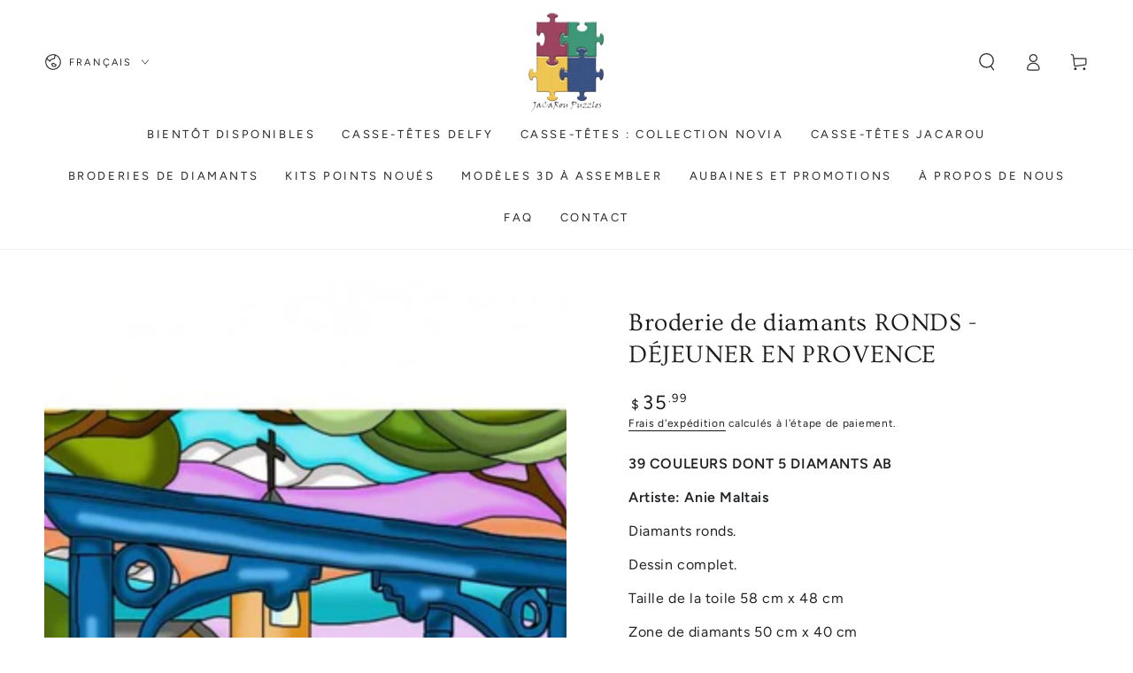

--- FILE ---
content_type: text/css
request_url: https://jacaroupuzzles.com/cdn/shop/t/2/assets/section-testimonials.css?v=29632460642921311841680788510
body_size: 478
content:
.testimonials .flickity-slider{position:absolute;z-index:1;width:100%;height:100%}.testimonials .flickity-enabled.is-draggable{-webkit-tap-highlight-color:transparent;-webkit-user-select:none;-moz-user-select:none;-ms-user-select:none;user-select:none}.testimonials .flickity-enabled.is-draggable .flickity-viewport{cursor:move;cursor:-webkit-grab;cursor:grab}.testimonials .flickity-enabled.is-draggable .flickity-viewport.is-pointer-down{cursor:-webkit-grabbing;cursor:grabbing}testimonials-component{display:block;--block-width: 16rem}@media screen and (min-width: 750px){testimonials-component{--block-width: 18rem}}@media screen and (max-width: 480px){testimonials-component{--block-width: 14rem}}testimonials-component[data-slider=false] .testimonial__list{max-width:100%}.testimonial__list-wrapper{position:relative;overflow:hidden;margin:0 auto;max-width:calc(var(--block-count) * var(--block-width) + calc(var(--block-width) / 2) + 4rem)}@media screen and (min-width: 750px){.testimonial__list-wrapper{padding:0 2rem}}.testimonial__list{padding:4rem 0;position:static;overflow:visible;display:flex;justify-content:center}.testimonial__list:before,.testimonial__list:after{content:"";display:block;position:absolute;top:0;z-index:2;height:100%;width:20%;pointer-events:none}.testimonial__list:before{left:-3.2rem;background-image:linear-gradient(to left,rgba(var(--color-background),0) 0,rgba(var(--color-background),.5) 30%)}.testimonial__list:after{right:-3.2rem;background-image:linear-gradient(to right,rgba(var(--color-background),0) 0,rgba(var(--color-background),.5) 30%)}@media screen and (max-width: 480px){.testimonial__list:before,.testimonial__list:after{pointer-events:none;width:30%}.testimonial__list:before{left:0}.testimonial__list:after{right:0}}.testimonial__list .flickity-viewport{flex:0 0 100%;width:100%;min-height:5rem;overflow:visible}.testimonials .flickity-button{display:none}@media screen and (min-width: 750px){.testimonials .flickity-button{padding:0;width:4rem;height:4rem;display:flex;align-items:center;z-index:5;opacity:0;color:rgb(var(--color-foreground));background-color:transparent;transition:opacity var(--duration-default) ease}.testimonials .flickity-button.previous{left:0;justify-content:flex-start}.testimonials .flickity-button.next{right:0;justify-content:flex-end}.testimonials .flickity-prev-next-button .flickity-button-icon{width:1.6rem;height:1.6rem;position:static}@media screen and (hover: hover){testimonials-component:hover .flickity-button{opacity:1}}}.testimonial__item{width:var(--block-width)}.testimonial__image{border-radius:1rem;max-width:5rem;margin:auto;overflow:visible}.testimonial__image .media{border-radius:1rem;box-shadow:0 1rem 1.5rem rgba(var(--color-foreground),.06),0 .8rem 2.5rem rgba(var(--color-foreground),.1);cursor:pointer;transition:transform var(--duration-default) ease;-webkit-clip-path:url(#testimonial-clip-path);clip-path:url(#testimonial-clip-path)}.testimonial__item.is-selected .testimonial__image .media{transform:scale(2)}.testimonial__item.is-next .testimonial__image .media,.testimonial__item.is-previous .testimonial__image .media{transform:scale(1.2)}@media screen and (min-width: 750px){.testimonial__item.is-selected .testimonial__image .media{transform:scale(2.4)}.testimonial__item.is-next .testimonial__image .media,.testimonial__item.is-previous .testimonial__image .media{transform:scale(1.4)}}.testimonial__item.is-selected{pointer-events:none}.no-js .testimonial__item.is-selected .testimonial__image .media,.no-js .testimonial__item.is-next .testimonial__image .media,.no-js .testimonial__item.is-previous .testimonial__image .media{transform:none}.testimonial__preview{left:0;position:absolute;width:100%}.testimonial__preview.is-selected .testimonial__blockquote{opacity:1;transition:opacity var(--duration-default) ease var(--duration-long);animation:appear-up var(--duration-long) ease}.testimonial__blockquote{padding:0;margin:auto;border:none;font-style:normal;max-width:72rem;text-align:center;opacity:0}.testimonial__blockquote:empty{display:none}.testimonial__blockquote .quote-icon{line-height:1;margin-bottom:1rem}.testimonial__blockquote .icon-quote{width:3rem;height:3rem}.testimonial__blockquote .rating{margin-bottom:1rem}.testimonial__blockquote .rating-star{--letter-spacing: .2;--font-size: 1.8}.testimonial__author{font-style:normal;display:block;margin-top:1.5rem;font-style:italic}.testimonial__author:before{content:"\2013  "}.testimonial__author:empty{display:none}.testimonial__previews{margin:0 auto;max-width:calc(var(--block-count) * var(--block-width) + calc(var(--block-width) / 2) + 4rem);margin-top:2rem}@media screen and (min-width: 750px){.testimonial__previews{margin-top:4rem;padding:0 2rem}}
/*# sourceMappingURL=/cdn/shop/t/2/assets/section-testimonials.css.map?v=29632460642921311841680788510 */
